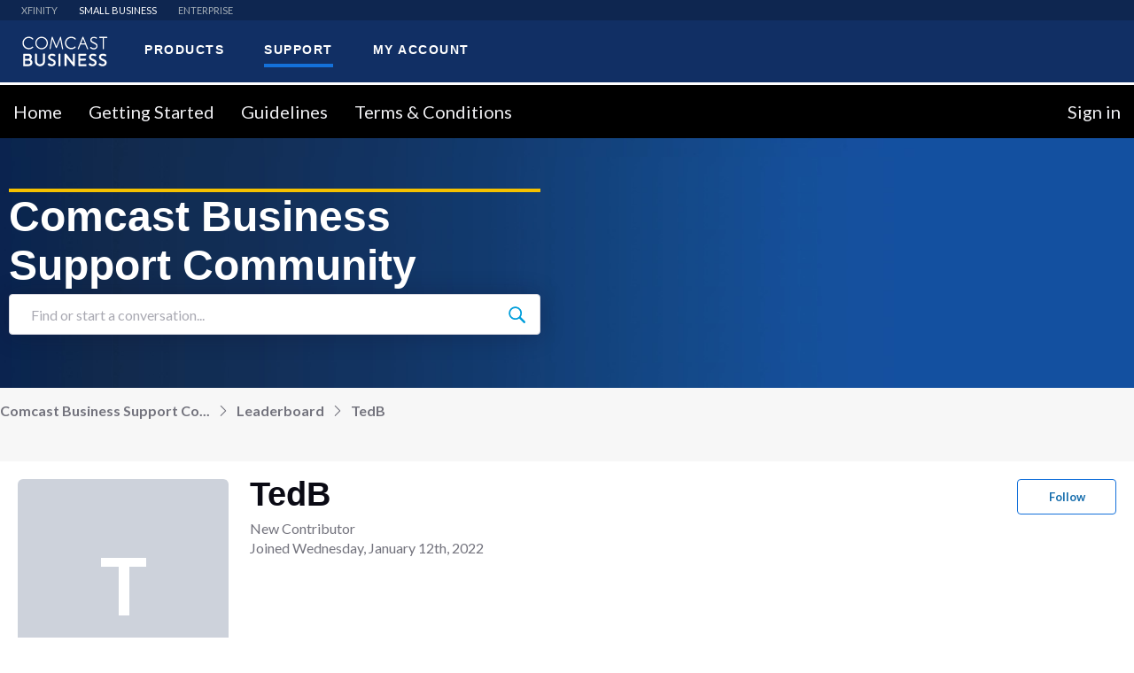

--- FILE ---
content_type: text/css
request_url: https://prod-care-community-cdn.sprinklr.com/community/ModernBannerContainer_a53df508aafced7b3fa8.css
body_size: 43
content:
.modern-banner__stats-bar__stats{padding-right:6.4rem;color:#fff}.modern-banner__stats-bar__stats-count{font-size:3rem!important;font-weight:500;color:#fff!important}.modern-banner__stats-bar__stats-label{font-size:2rem;font-weight:300;color:#fff!important}.modern-banner{padding:6rem 0;background-size:cover;background-position:50%;width:inherit;position:relative;text-align:center}.banner__content{margin:0 auto}@media only screen and (min-width:768px){.banner__content{max-width:100.8rem;width:70%}}@media only screen and (min-width:768px)and (max-width:991px){.banner__content{max-width:100.8rem;width:80%}}.modern-banner__title{color:#fff;font-size:4.6rem;font-weight:600;padding-bottom:3rem}.modern-banner__description{font-size:2rem;font-weight:700;color:#fff;line-height:1.2}@media only screen and (max-width:767px){.modern-banner{padding:0 0 3rem}}